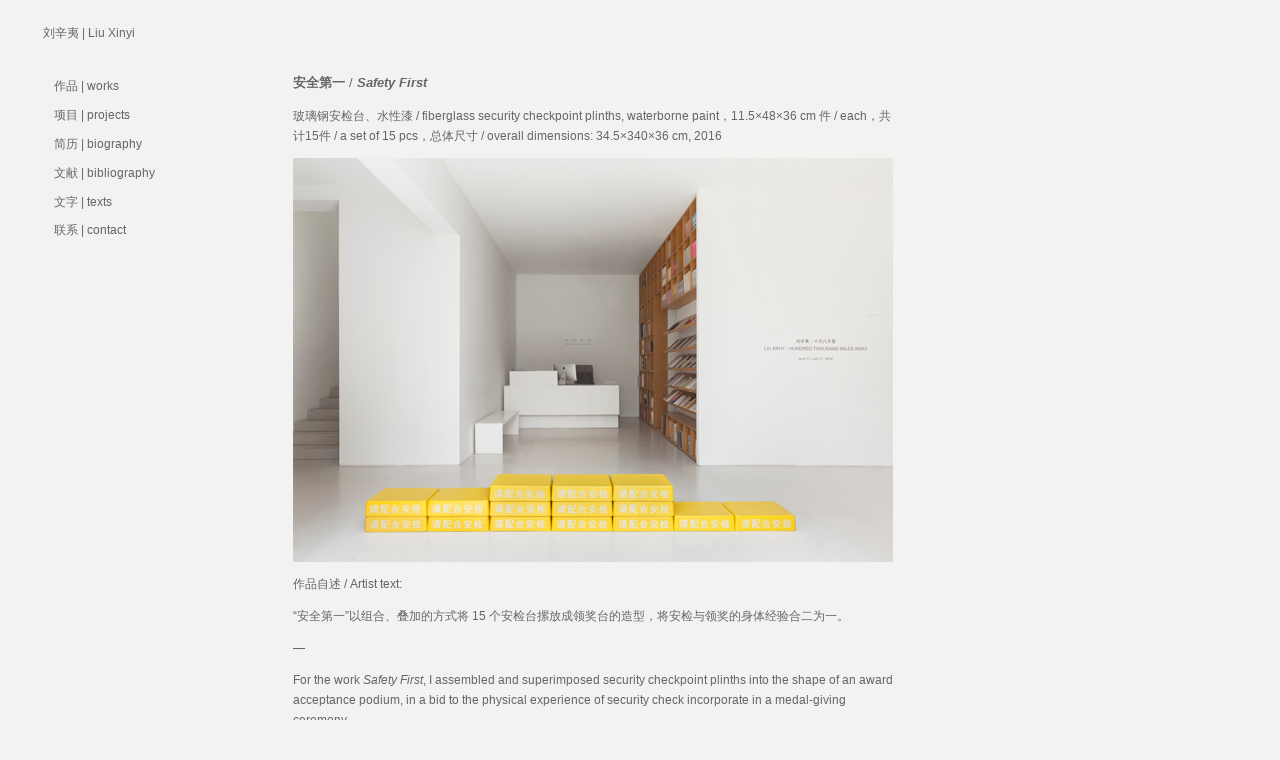

--- FILE ---
content_type: text/html
request_url: http://xinyiliu.net/2-SafetyFirst.html
body_size: 2860
content:
 <meta http-equiv="pragma" content="no-cach" /> 

<meta http-equiv="cache-control" content="no-cache" /> 

<meta http-equiv="expires" content="0" /><!DOCTYPE html PUBLIC "-//W3C//DTD XHTML 1.0 Transitional//EN" "http://www.w3.org/TR/xhtml1/DTD/xhtml1-transitional.dtd">
<html xmlns="http://www.w3.org/1999/xhtml">
<head>
<meta http-equiv="Content-Type" content="text/html; charset=UTF-8" />
<title>刘辛夷  Liu Xinyi | 安全第一  Safety First</title>
<link href="style01.css" rel="stylesheet" type="text/css" />
<script type="text/javascript">
<!--
function MM_swapImgRestore() { //v3.0
  var i,x,a=document.MM_sr; for(i=0;a&&i<a.length&&(x=a[i])&&x.oSrc;i++) x.src=x.oSrc;
}
function MM_preloadImages() { //v3.0
  var d=document; if(d.images){ if(!d.MM_p) d.MM_p=new Array();
    var i,j=d.MM_p.length,a=MM_preloadImages.arguments; for(i=0; i<a.length; i++)
    if (a[i].indexOf("#")!=0){ d.MM_p[j]=new Image; d.MM_p[j++].src=a[i];}}
}
<p> &copy; 2004 John Doe </p>
function MM_findObj(n, d) { //v4.01
  var p,i,x;  if(!d) d=document; if((p=n.indexOf("?"))>0&&parent.frames.length) {
    d=parent.frames[n.substring(p+1)].document; n=n.substring(0,p);}
  if(!(x=d[n])&&d.all) x=d.all[n]; for (i=0;!x&&i<d.forms.length;i++) x=d.forms[i][n];
  for(i=0;!x&&d.layers&&i<d.layers.length;i++) x=MM_findObj(n,d.layers[i].document);
  if(!x && d.getElementById) x=d.getElementById(n); return x;
}

function MM_swapImage() { //v3.0
  var i,j=0,x,a=MM_swapImage.arguments; document.MM_sr=new Array; for(i=0;i<(a.length-2);i+=3)
   if ((x=MM_findObj(a[i]))!=null){document.MM_sr[j++]=x; if(!x.oSrc) x.oSrc=x.src; x.src=a[i+2];}
}
//-->
</script>
<style type="text/css">
<!--
body,td,th {
	font-family: Tahoma, Geneva, sans-serif;
	color: #999;
	font-size: small;
}
a:link {
	color: #666;
}
a:visited {
	color: #666;
}
a:hover {
	color: #000000;
}
a:active {
	color: #666;
}
.STYLE12 {font-family: Geneva, Arial, Helvetica, sans-serif}
.STYLE11 {	font-family: Geneva, Arial, Helvetica, sans-serif;
	font-style: italic;
}
.STYLE13 {color: #666666}
.STYLE14 {color: #666666; font-weight: bold; }
.STYLE15 {color: #999999}
.STYLE16 {
	font-family: Verdana, Arial, Helvetica, sans-serif;
	font-style: italic;
}
.STYLE17 {font-family: Verdana, Arial, Helvetica, sans-serif}
.STYLE18 {
	color: #666666;
	font-style: italic;
	font-family: Verdana, Arial, Helvetica, sans-serif;
}
.STYLE19 {
	font-size: 13px;
	font-family: Verdana, Geneva, sans-serif;
}
-->
</style>
</head>
<body class="layout" onLoad="MM_preloadImages('images/02.jpg')">

<!-- Start of container -->
<div id="container">

<!-- Start of header -->
<div id="header">  
  <h1><a href="index.html" class="STYLE15">刘辛夷  |    Liu Xinyi</a></h1>
  <div id="menu1"></div></div>
<!-- end #header -->
<!-- Start of sidebar -->
<div id="sidebar">
<!-- Start of 2nd (vertical) menu -->
<div id="menu2">
  <ul>
    <li class="STYLE181">
      <div align="left">
        <div align="left">
          <div align="left">
            <div align="left">
              <div align="left">
                <div align="left">
                  <div align="left">
                    <div align="left">
                      <div align="left"><a href="works.html">作品 | works</a></div>
                    </div>
                  </div>
                </div>
              </div>
            </div>
          </div>
          <a href="projects.html"></a></div>
      </div>
    </li>
    <li class="STYLE181"></li>
    <li class="STYLE181">
      <div align="left">
        <div align="left">
          <div align="left">
            <div align="left">
              <div align="left">
                <div align="left">
                  <div align="left">
                    <div align="left">
                      <div align="left">
                        <div align="left"><a href="projects.html"> 项目 | projects</a></div>
                      </div>
                    </div>
                  </div>
                </div>
              </div>
            </div>
          </div>
          <div align="left"> </div>
        </div>
      </div>
    </li>
    <li class="STYLE181"></li>
    <li class="STYLE181">
      <div align="left">
        <div align="left"><a href="biography.html">简历 | biography</a></div>
      </div>
    </li>
    <li class="STYLE181"></li>
    <li class="STYLE181"> <a href="bibliography.html">
      <div align="left">文献 | bibliography</div>
    </a></li>
    <li class="STYLE181"> <a href="texts.html"></a></li>
    <li class="STYLE181"> <a href="texts.html">
      <div align="left">文字 | texts</div>
    </a></li>
    <li class="STYLE181">
      <div align="left"></div>
    </li>
    <li class="STYLE181">
      <div align="left"><a href="contact.html">联系 | contact</a></div>
    </li>
    <li class="STYLE181"></li><li class="STYLE181">
    </li>
    <li class="STYLE181"></li><li class="STYLE181">
    </li>
    <li class="STYLE181"></li>
    <li class="STYLE181"></li>
    <li class="STYLE181"></li>
    <li class="STYLE181"></li>
    <li class="STYLE181"></li>
    <li class="STYLE181"></li>
    <li class="STYLE181"></li>
    <li class="STYLE181"></li>
    <li class="STYLE181"></li>
    <li class="STYLE181"></li><li class="STYLE181">
    </li>
    <li class="STYLE181"></li><li class="STYLE181">
    </li>
    <li class="STYLE181"></li><li class="STYLE181">
    </li>
    <li class="STYLE181"></li><li class="STYLE181">
    </li>
    <li class="STYLE181"></li><li class="STYLE181">
    </li>
    <li class="STYLE181"></li><li class="STYLE181">
    </li>
    <li class="STYLE181"></li><li class="STYLE181">
      <a href="link.html"></a></li>
    <li class="STYLE181"></li>
  </ul>
</div> 
<!-- End of 2nd (vertical) menu -->

</div><!-- end #sidebar1 -->
 
 <!-- Start of mainContent -->
 <div id="mainContent"><span class="STYLE19"><strong>安全第一</strong> / <em><strong>Safety First</strong></em></span>
<p>玻璃钢安检台、水性漆 / fiberglass security checkpoint plinths, waterborne paint，11.5&times;48&times;36 cm 件 / each，共计15件 / a set of 15 pcs，总体尺寸 / overall dimensions:&nbsp;34.5&times;340&times;36 cm, 2016</p>
   <p><img src="images/safetyfirst/LiuXinyi-SafetyFirst-2016-1.jpg" width="600" height="404" alt=""/></p>
   <p><span class="STYLE111">作品自述 / Artist text: </span></p>
   <p>&ldquo;安全第一&rdquo;以组合、叠加的方式将 15 个安检台摞放成领奖台的造型，将安检与领奖的身体经验合二为一。</p>
   <p>—</p>
   <p>For the work <em>Safety First</em>, I assembled and superimposed security checkpoint plinths into the shape of an award acceptance podium, in a bid to  the physical experience of security check incorporate in a medal-giving ceremony.</p>
   <p><a href="1-AgentL.html">* </a></p>
   <p>展出履历 / Related Exhibitions:</p>
   <p> 疆域&mdash;地缘的拓扑, OCAT上海馆，上海，2017<br/>
     在乌托邦与敌托邦之间，Massimo De Carlo，香港，2017<br/>
     十万八千里，空白空间，北京，2016</p>
   <p><em><em>Frontier Vision-Regional Topology and Politics of Post-Globalization</em></em>,  OCAT Shanghai, Shanghai, 2017<br/>
       <em>Between Utopia and Dystopia</em>, Massimo De Carlo, Hong Kong, 2017<br/>
    <em>Hundred Thousand Miles Away</em>, White Space Beijing, Beijing<a href="1-AHundredThousandMilesAway.html" target="_blank">, 2016</a>   </p>
   <p><img src="images/safetyfirst/LiuXinyi-SafetyFirst-2016-3.jpg" width="600" height="400" alt=""/></p>
   <p>&nbsp;</p>
   <p>&nbsp;</p>
   <p><img src="exhibitions/gap.jpg" width="210" height="10"  alt=""/><a href="2-BlockTradingEmpire.html"><img src="exhibitions/earlier.jpg"  alt="" width="40" height="22" border="0"/></a><img src="exhibitions/gap.jpg" width="100" height="10"  alt=""/><a href="2-ParallelTrading.html"><img src="exhibitions/later.jpg"  alt="" width="40" height="22" border="0"/></a></p>
 </div>
</div>
   </div>
   <p>   
 </div>
</div> 
 <!-- Start of footer -->
<div id="footer">
<p>&nbsp;</p>
<p>&nbsp;</p>
<p align="right">  
<p align="right">
  <p>&nbsp;</p>
  <p align="right">&nbsp; </p>
  <p align="right">刘辛夷版权所有 Liu Xinyi  &#169;  All Rights Reserved</p>
  <p></p>
  <p></p>
  <p align="right"><!-- end #footer --></p>
</div>
<!-- end #mainContent -->


<!-- This clearing element should immediately follow the #mainContent div in order to force the #container div to contain all child floats -->


<!-- end #container --></div>
</body>
</html>


--- FILE ---
content_type: text/css
request_url: http://xinyiliu.net/style01.css
body_size: 1675
content:
@charset "UTF-8";
body  {
    padding: 0;
    text-align: center; /* this centers the container in IE 5* browsers. The text is then set to the left aligned default in the #container selector */
    color: #666;
    font-family: Geneva, Arial, Helvetica, sans-serif;
    font-size: small;
    background-color: #F2F2F0;
    margin-top: 0px;
    margin-right: 0;
    margin-bottom: 0;
    margin-left: 0;
}

a:link {
	color: #099;
	text-decoration: none;
}
a:visited {
	text-decoration: none;
	color: #099;
}
a:hover {
	text-decoration: none;
	color: #D6D6D6;
}
a:active {
	text-decoration: none;
	color: #099;
}

.layout #container {
    width: 1000px;
    margin-top: 10px;
    margin-right: auto;
    margin-bottom: 0px;
    margin-left: 30px;
    font-size: 12px;
    color: #666666;
    font-family: Verdana, Geneva, sans-serif;
    background-color: #FFFFFF;
    background-attachment: scroll;
    background-image: none;
    background-repeat: repeat;
} 
.layout #header {
	text-align: left;
	padding: 0;
	height: 30px;
	width: 900px;
	float: left;
	margin-top: 0px;
	margin-right: 0px;
	margin-bottom: 0px;
	margin-left: 0px;
	color: #666;
	font-weight: normal;
} 
.layout #header h1 {
	margin-top: 15px;
	margin-right: 0;
	margin-bottom: 0px;
	margin-left: 13px;
	font-size: 12px;
	padding: 0;
	font-family: Verdana, Geneva, sans-serif;
	color: #666;
	font-weight: normal;
}


.layout #sidebar {
	float: left; /* since this element is floated, a width must be given */
	width: 100px;
	padding: 0px;
	margin-left: 20px;
	margin-top: 38px;
	margin-right: 100px;
}
.layout #mainContent {
	padding-top: 0px;
	width: 605px;
	float: left;
	margin-top: 32px;
	margin-right: 0px;
	margin-bottom: 0px;
	margin-left: 43px;
	text-align: left;
	color: #666666;
	line-height: 1.7;
} 
.layout #footer {
	text-align: left;
	clear: left;
	height: 150px;
	width: 544px;
	font-family: Geneva, Arial, Helvetica, sans-serif;
	font-size: 12px;
	font-style: normal;
	font-weight: normal;
	color: #999999;
	padding: 0px;
	margin-left: 12px;
	margin-top: 0px;
	margin-right: 0px;
	margin-bottom: 0px;
} 
.layout #footer p {
	padding: 0; /* padding on this element will create space, just as the the margin would have, without the margin collapse issue */
	font-family: Geneva, Arial, Helvetica, sans-serif;
	font-size: 12px;
	margin-top: 0;
	margin-right: 0px;
	margin-bottom: 0;
	margin-left: 0;
	color: #999999;
	font-weight: normal;
}

/* HORIZONTAL MENU IN THE HEADER */
.layout #menu1 ul
{
	margin-left: auto;
	padding-left: 0px;
	float: none;
	width: auto;
	text-align: left;
	margin-top: 20px;
	clear: none;
	margin-right: auto;
	margin-bottom: auto;
	padding-right: 0px;
	padding-top: 0px;
	padding-bottom: 10px;
}
.layout #menu1 ul li {
	display: inline;
	padding-top: 0.25em;
	padding-right: 0em;
	padding-bottom: 0.25em;
	padding-left: 5.5em;
	text-align: left;
	margin-right: 0px;
}
.layout #menu1 ul li a {
	color: #999999;
	text-align: left;
	font-family: Geneva, Arial, Helvetica, sans-serif;
	font-size: 14px;
}
.layout #menu1 ul li a:hover {
	color: #000000;
}

/* VERTICAL MENU IN SIDEBAR */
.layout #menu2 ul
{
	float: left;
	list-style-type: none;
	padding: 0px;
	width: 140px;
	height: 50px;
	margin: 0px;
	color: #666666;
}
.layout #menu2 ul li {
	display: block;
	width: 140px;
	height: 10px;
	padding-top: 0em;
	padding-right: 0em;
	padding-bottom: 0.37em;
	padding-left: 0.37em;
	text-align: left;
}
.layout #menu2 ul li a {
	color: #666666;
	font-size: 12px;
	font-family: Verdana, Arial, Helvetica, sans-serif;
}
.layout #menu2 ul li a:hover {
	color: #000000;
}

.layout #menu3 ul
{
	list-style-type: none;
	margin-left: auto;
	padding-left: 0px;
	float: none;
	width: auto;
	text-align: left;
	margin-top: 0px;
	clear: none;
	margin-right: auto;
	margin-bottom: auto;
	padding-right: 0px;
	padding-top: 0px;
	padding-bottom: 0px;
}
.layout #menu3 ul li {
	display: inline;
	padding-top: 0.25em;
	padding-bottom: 0.25em;
	padding-left: 3.5em;
	text-align: left;
	margin-right: 0.5px;
	margin-left: 0px;
	margin-top: 0px;
	padding-right: 0px;
}
.layout #menu3 ul li a {
	color: #666;
	text-align: left;
	font-family: Geneva, Arial, Helvetica, sans-serif;
	font-size: 14px;
}
.layout #menu3 ul li a:hover {
	color: #CC3;
	font-size: 14px;
}

/* TEXTBOX AS ON THE ABOUT PAGE */

.layout #textbox {
	float: left;
	padding: 0px;
	width: 400px;
	margin: 0px;
	font-size: small;
}

.layout #textbox h2 {
	margin: 0px;
	padding: 0px;
	font-size: medium;
}


/* GALLERY DIV CONTAINS THE LARGEIMAGE AND CAPTION */
.layout #gallery {
	float: none;
	margin-right: 0px;
	width: 650px;
	vertical-align: super;
	display: inline;
	padding-top: 0px;
	padding-right: 0px;
	padding-bottom: 0px;
	padding-left: 0px;
	margin-top: 0px;
	margin-bottom: 0px;
	margin-left: 0px;
	text-align: left;
	line-height: 1.7;
}

.layout #caption {
	font-size: 12px;
	font-family: Geneva, Arial, Helvetica, sans-serif;
	margin-top: 0px;
	padding: 0px;
	width: 650px;
	margin-right: 0px;
	margin-bottom: 0px;
	margin-left: 0px;
	color: #666;
	line-height: 30px;
}

/* THUMBNAILS AS AN UNORDERED LIST */

.layout #thumbnails {
	width: 650px;
	float: right;
}

.layout #thumbnails ul
{
	float: right;
	margin: 0px;
	padding: 0px;
}
.layout #thumbnails ul li {
	display: inline;
	float: left;
	padding-right: 0em;
	padding-left: 0.2em;
	padding-top: 0em;
	padding-bottom: 0.2em;
}

.fltrt { /* this class can be used to float an element right in your page. The floated element must precede the element it should be next to on the page. */
	float: right;
	margin-left: 8px;
}
.fltlft { /* this class can be used to float an element left in your page */
	float: left;
	margin-right: 8px;
}

.clearfloat { /* this class should be placed on a div or break element and should be the final element before the close of a container that should fully contain a float */
	clear:both;
    height:0;
    font-size: 1px;
    line-height: 0px;
}

.textstyle1{
	line-height: 1.5em;
	font-size: 14px;
	color: #666666;
}

.layout #container #mainContent p em {
	font-family: Verdana, Geneva, sans-serif;
}
.layout #container #mainContent p .STYLE16 .layout {
	text-align: right;
}
.layout #container #mainContent .STYLE11 {
	text-align: right;
}
.layout #container #mainContent .STYLE11 {
	font-weight: normal;
	text-align: left;
}
.layout #container #mainContent p .STYLE15 .layout {
	font-family: Tahoma, Geneva, sans-serif;
}
.layout #container #mainContent p a em {
	font-family: Verdana, Geneva, sans-serif;
}
.layout #container #mainContent div p {
	text-align: left;
}
.layout #container #mainContent div p {
	text-align: left;
	font-size: 13px;
}
.layout #container #mainContent p {
	/* [disabled]text-align: left; */
	/* [disabled]border-width: thin; */
	/* [disabled]border-style: solid; */
}
